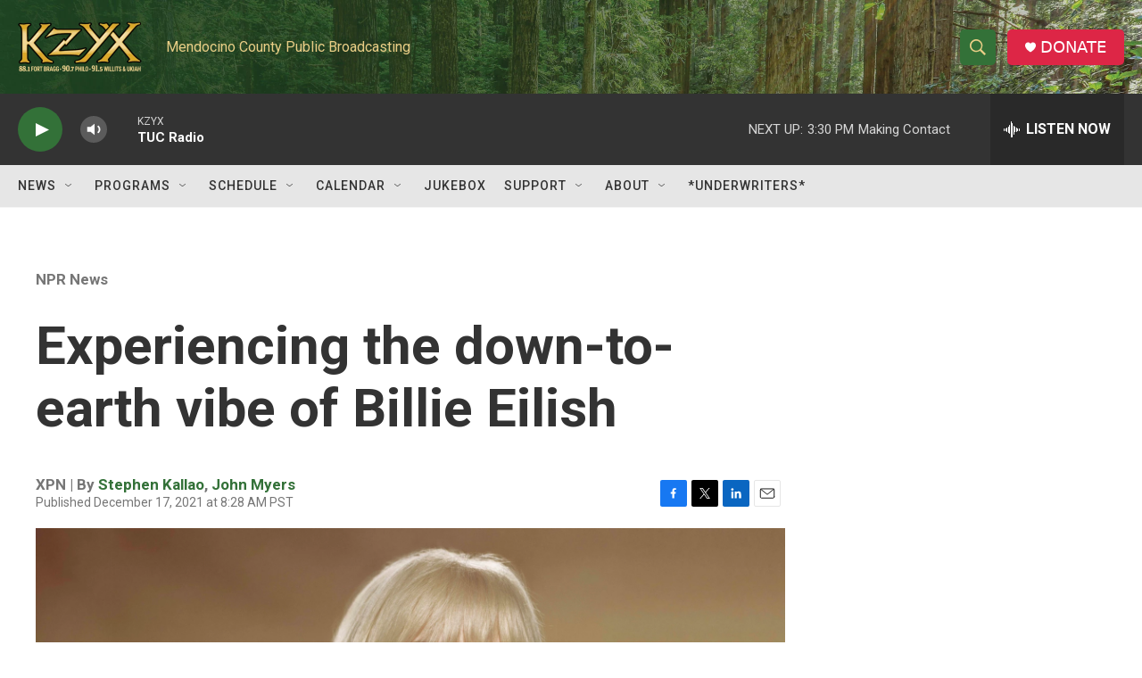

--- FILE ---
content_type: text/html; charset=utf-8
request_url: https://www.google.com/recaptcha/api2/aframe
body_size: 267
content:
<!DOCTYPE HTML><html><head><meta http-equiv="content-type" content="text/html; charset=UTF-8"></head><body><script nonce="ahOIAUrPWU16HU97t1GA2w">/** Anti-fraud and anti-abuse applications only. See google.com/recaptcha */ try{var clients={'sodar':'https://pagead2.googlesyndication.com/pagead/sodar?'};window.addEventListener("message",function(a){try{if(a.source===window.parent){var b=JSON.parse(a.data);var c=clients[b['id']];if(c){var d=document.createElement('img');d.src=c+b['params']+'&rc='+(localStorage.getItem("rc::a")?sessionStorage.getItem("rc::b"):"");window.document.body.appendChild(d);sessionStorage.setItem("rc::e",parseInt(sessionStorage.getItem("rc::e")||0)+1);localStorage.setItem("rc::h",'1769036589865');}}}catch(b){}});window.parent.postMessage("_grecaptcha_ready", "*");}catch(b){}</script></body></html>